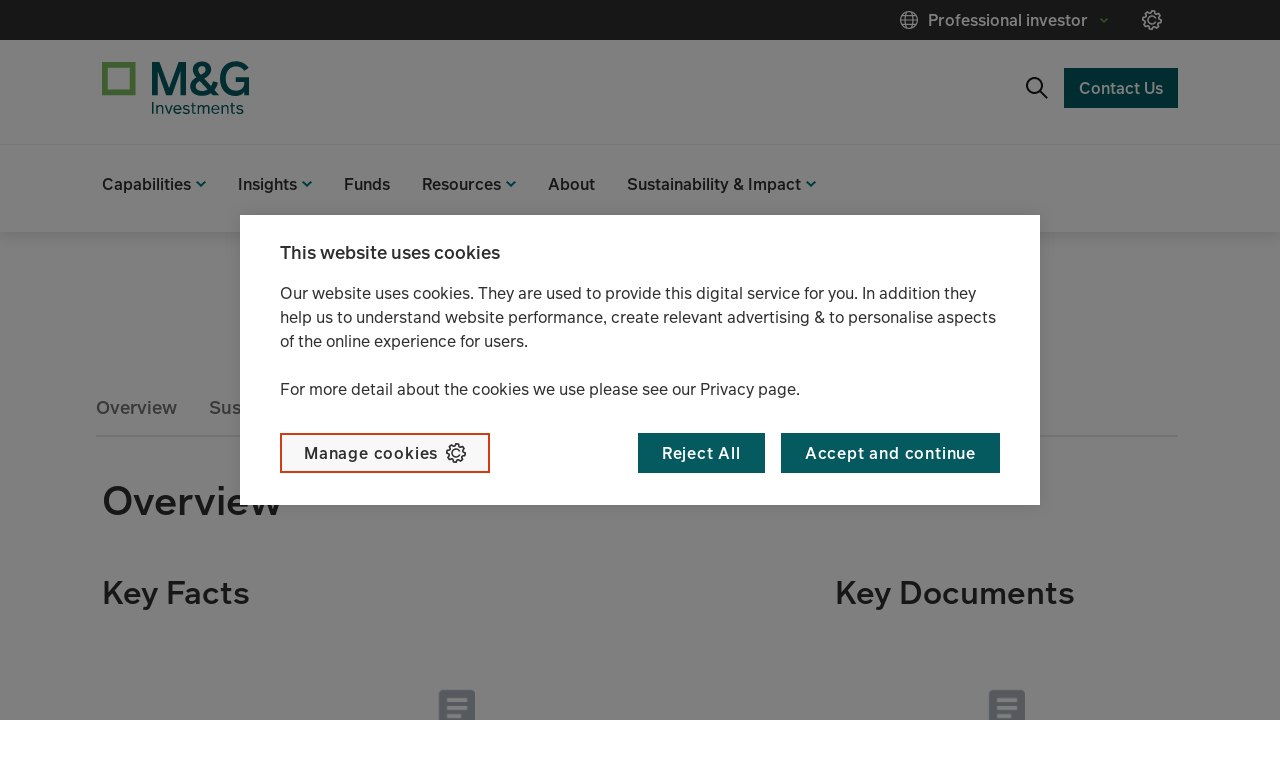

--- FILE ---
content_type: text/html;charset=utf-8
request_url: https://www.mandg.com/investments/professional-investor/en-be/funds/mg-lux-emerging-markets-bond-fund/lu1670632097
body_size: 6751
content:

<!DOCTYPE HTML>
<html lang="en">
    <head>
    <meta charset="UTF-8"/>
    
    <meta name="template" content="professional-investor-fund-page-stencil-page"/>
    <meta name="viewport" content="width=device-width, initial-scale=1"/>
    <script defer="defer" type="text/javascript" src="https://rum.hlx.page/.rum/@adobe/helix-rum-js@%5E2/dist/rum-standalone.js" data-routing="env=prod,tier=publish,ams=Prudential Distribution Limited" integrity="" crossorigin="anonymous" data-enhancer-version="" data-enhancer-hash=""></script>
<script type="text/javascript" src="//privacy-digital.mandg.com/mandg/dep-prod-mandg-investments/Bootstrap.js">
    </script>
	
   
         
   

    
    
    
    
    
<script src="/etc.clientlibs/mandg-sites/clientlibs/generated/clientlib-dataLayer.min.b3db5eca223da94c1bb1a411bf9bc0c6.js"></script>



    

    
    
    
    
    
    <meta class="elastic" name="publication_date" data-type="date" content="2026-01-12"/>
    
    
        <meta class="elastic" name="site_id" data-type="text" content="prod/mandg/mandg:site-ids/investments/professional-investor/be/en"/>
        <meta class="elastic" name="type" data-type="text" content="prod/mandg/mandg:site-ids/investments/professional-investor/be/en"/>
    
    <meta class="elastic" name="page_type" data-type="text" content="mandg:page_types/fund"/>
    
    
    <meta class="elastic" name="all_tags" data-type="text" content="mandg:page_types/fund"/>

    <meta class="elastic" name="tags" data-type="text" content="Fund"/>






<meta name="lvs:landingPage" content="https://www.mandg.com/investments/professional-investor/en-be.html"/>
<meta name="lvs:id" content="investments/be"/>



  <link rel="preload" href="/content/experience-fragments/mandg/investments/professional-investor/be/en/audience-confirmation/audience-confirmation/master.content.html" as="fetch" crossorigin="anonymous"/>
  <meta name="ac:type" content="mandg-investments-professional-investor-be-en"/>
  <meta name="ac:xfpath" content="/content/experience-fragments/mandg/investments/professional-investor/be/en/audience-confirmation/audience-confirmation/master.content.html"/>
  
    
<script src="/etc.clientlibs/mandg-sites/clientlibs/generated/clientlib-audienceConfirmation.min.093c16b594cb109e66af7c5f10f218c5.js"></script>








<meta property="og:image" content="https://www.mandg.com/dam/investments/MGI_green_pos_rgb_20.svg/_jcr_content/renditions/cq5dam.web.1280.1280.jpeg"/>
<meta property="twitter:card" content="summary_large_image"/>
<meta property="twitter:title" content="M&amp;G (Lux) Emerging Markets Bond Fund EUR C Inc | LU1670632097"/>

<meta property="twitter:image" content="https://www.mandg.com/dam/investments/MGI_green_pos_rgb_20.svg/_jcr_content/renditions/cq5dam.web.1280.1280.jpeg"/>
    
    
    

    

    


        <script type="text/javascript" src="//www.mandg.com/scripts-launch/e0e9efec1b8f/f025fcc9bd15/launch-3f4dc5d5684e.min.js"></script>


    
    
    
<link rel="stylesheet" href="/etc.clientlibs/core/wcm/components/image/v2/image/clientlibs/site.min.b104a4a85c21511ada13e2c6e7552d37.css" type="text/css">
<link rel="stylesheet" href="/etc.clientlibs/mandg-sites/clientlibs/generated/clientlib-base.min.b8eabd28f51003873aa75805f45eb0ed.css" type="text/css">
<link rel="stylesheet" href="/etc.clientlibs/mandg-sites/clientlibs/generated/clientlib-mg-investments.min.f2549fc76fa6e20cddf38c744168194f.css" type="text/css">



    

    
    <link rel="icon" sizes="192x192" href="/etc.clientlibs/mandg-sites/clientlibs/generated/clientlib-mg-investments/resources/icon-192x192.png"/>
    <link rel="apple-touch-icon" sizes="180x180" href="/etc.clientlibs/mandg-sites/clientlibs/generated/clientlib-mg-investments/resources/apple-touch-icon-180x180.png"/>
    <link rel="apple-touch-icon" sizes="167x167" href="/etc.clientlibs/mandg-sites/clientlibs/generated/clientlib-mg-investments/resources/apple-touch-icon-167x167.png"/>
    <link rel="apple-touch-icon" sizes="152x152" href="/etc.clientlibs/mandg-sites/clientlibs/generated/clientlib-mg-investments/resources/apple-touch-icon-152x152.png"/>
    <link rel="apple-touch-icon" sizes="120x120" href="/etc.clientlibs/mandg-sites/clientlibs/generated/clientlib-mg-investments/resources/apple-touch-icon-120x120.png"/>
    <meta name="msapplication-square310x310logo" content="/etc.clientlibs/mandg-sites/clientlibs/generated/clientlib-mg-investments/resources/icon-310x310.png"/>
    <meta name="msapplication-wide310x150logo" content="/etc.clientlibs/mandg-sites/clientlibs/generated/clientlib-mg-investments/resources/icon-310x150.png"/>
    <meta name="msapplication-square150x150logo" content="/etc.clientlibs/mandg-sites/clientlibs/generated/clientlib-mg-investments/resources/icon-150x150.png"/>
    <meta name="msapplication-square70x70logo" content="/etc.clientlibs/mandg-sites/clientlibs/generated/clientlib-mg-investments/resources/icon-70x70.png"/>

    
    
	
	
<title>M&amp;G (Lux) Emerging Markets Bond Fund EUR C Inc | LU1670632097</title>
<meta class="elastic" name="custom_title" data-type="text" content="M&amp;G (Lux) Emerging Markets Bond Fund EUR C Inc | LU1670632097"/>

    <link rel="canonical" href="https://www.mandg.com/investments/professional-investor/en-be/funds/mg-lux-emerging-markets-bond-fund/lu1670632097"/>
    <meta class="elastic" name="custom_url" data-type="text" content="https://www.mandg.com/investments/professional-investor/en-be/funds/mg-lux-emerging-markets-bond-fund/lu1670632097"/>

<script data-ksys-app-template-id="ksys-app-manager" data-theme-key="m&g" data-style-key="default" data-configuration-key="default" data-input-culture="en-BE" data-input-country="BE" data-input-language="en" data-input-isin="LU1670632097" data-input-fund-code="EBOND" data-input-fund-list="be_professional" data-input-audience="professional" data-input-url-path="/investments/professional-investor/en-be/funds" src="https://api.fundpress.io/applicationManager/apps/d7493758-bda3-4a45-9f3b-0dac1d537814/main-ksys-app-manager.js">
</script>
<script>digitalData = {"page":{"pageInfo":{"siteSection":"m&g_be_en-professional_investor","siteSection1":"m&g_be_en-professional_investor:funds","siteSection2":"m&g_be_en-professional_investor:funds:mg-lux-emerging-markets-bond-fund","siteSection3":"m&g_be_en-professional_investor:funds:mg-lux-emerging-markets-bond-fund:lu1670632097","pageName":"m&g_be_en-professional_investor:funds:mg-lux-emerging-markets-bond-fund:lu1670632097","pageType":"fund-page","clientType":"Professional-Investor","server":"www.mandg.com","country":"be","language":"en","userType":"non logged-in","PageTitle":"M&G (Lux) Emerging Markets Bond Fund EUR C Inc | LU1670632097","contentId":"d0f3a71a3e9ab3974fd9fecebab877a2f403faaf9446693936ab989609716090","fund":{"isin":"LU1670632097","shareClass":"M&G (Lux) Emerging Markets Bond Fund EUR C Inc","name":"M&G (Lux) Emerging Markets Bond Fund"}}}};</script>
<meta property="og:title" content="M&amp;G (Lux) Emerging Markets Bond Fund EUR C Inc | LU1670632097"/>
<meta property="og:url" content="https://www.mandg.com/investments/professional-investor/en-be/funds/mg-lux-emerging-markets-bond-fund/lu1670632097"/>

                              <script>!function(a){var e="https://s.go-mpulse.net/boomerang/",t="addEventListener";if("False"=="True")a.BOOMR_config=a.BOOMR_config||{},a.BOOMR_config.PageParams=a.BOOMR_config.PageParams||{},a.BOOMR_config.PageParams.pci=!0,e="https://s2.go-mpulse.net/boomerang/";if(window.BOOMR_API_key="YKQWZ-SWGSJ-NLTHH-SE5CM-Z56AK",function(){function n(e){a.BOOMR_onload=e&&e.timeStamp||(new Date).getTime()}if(!a.BOOMR||!a.BOOMR.version&&!a.BOOMR.snippetExecuted){a.BOOMR=a.BOOMR||{},a.BOOMR.snippetExecuted=!0;var i,_,o,r=document.createElement("iframe");if(a[t])a[t]("load",n,!1);else if(a.attachEvent)a.attachEvent("onload",n);r.src="javascript:void(0)",r.title="",r.role="presentation",(r.frameElement||r).style.cssText="width:0;height:0;border:0;display:none;",o=document.getElementsByTagName("script")[0],o.parentNode.insertBefore(r,o);try{_=r.contentWindow.document}catch(O){i=document.domain,r.src="javascript:var d=document.open();d.domain='"+i+"';void(0);",_=r.contentWindow.document}_.open()._l=function(){var a=this.createElement("script");if(i)this.domain=i;a.id="boomr-if-as",a.src=e+"YKQWZ-SWGSJ-NLTHH-SE5CM-Z56AK",BOOMR_lstart=(new Date).getTime(),this.body.appendChild(a)},_.write("<bo"+'dy onload="document._l();">'),_.close()}}(),"".length>0)if(a&&"performance"in a&&a.performance&&"function"==typeof a.performance.setResourceTimingBufferSize)a.performance.setResourceTimingBufferSize();!function(){if(BOOMR=a.BOOMR||{},BOOMR.plugins=BOOMR.plugins||{},!BOOMR.plugins.AK){var e=""=="true"?1:0,t="",n="cj2y6dax2kgp42lv2xwq-f-a6966c1b0-clientnsv4-s.akamaihd.net",i="false"=="true"?2:1,_={"ak.v":"39","ak.cp":"1084167","ak.ai":parseInt("644477",10),"ak.ol":"0","ak.cr":8,"ak.ipv":4,"ak.proto":"h2","ak.rid":"6b8e517b","ak.r":47358,"ak.a2":e,"ak.m":"dsca","ak.n":"essl","ak.bpcip":"18.117.143.0","ak.cport":45522,"ak.gh":"23.208.24.234","ak.quicv":"","ak.tlsv":"tls1.3","ak.0rtt":"","ak.0rtt.ed":"","ak.csrc":"-","ak.acc":"","ak.t":"1769330157","ak.ak":"hOBiQwZUYzCg5VSAfCLimQ==0tG6KN8xo6SfeWjuY6t/Yw6Oi2LLg7ticigQqHqwTGxa4a5NEDykw5a34kXMK44Em/i6CJW7hO5gb2dCaMhdtDDnMd5QGrwOdJVPtjLULvZSI/IK097nCpAq4A3ZXZ8WbVBAqOaaJu8r0f4Rk/+z8YWfwFbXm6amZZlG42weN+Kws0NoJWHDoC3aXeymdGBTPrZQOyoRSOSA2psTKPlTHNhmV9S+FrguenZNwQORqnh5GBXGCZUZDIOUZDGBmsu6jUIgW0GkbE2NgX44lOx8++4EoBsEVFFRaiuZ9DEeLAduAlNKnK39b/17RjTKqdsIvGV3w09wlPIVh4uP8BhzP1PJuYZz3IZisRtu1TBgNR6GzsQuWUSaLp33YnuS2B54CFzns35K/4lHTPecu8hUgFT2txWzRTjm2UQ8IshPhSM=","ak.pv":"308","ak.dpoabenc":"","ak.tf":i};if(""!==t)_["ak.ruds"]=t;var o={i:!1,av:function(e){var t="http.initiator";if(e&&(!e[t]||"spa_hard"===e[t]))_["ak.feo"]=void 0!==a.aFeoApplied?1:0,BOOMR.addVar(_)},rv:function(){var a=["ak.bpcip","ak.cport","ak.cr","ak.csrc","ak.gh","ak.ipv","ak.m","ak.n","ak.ol","ak.proto","ak.quicv","ak.tlsv","ak.0rtt","ak.0rtt.ed","ak.r","ak.acc","ak.t","ak.tf"];BOOMR.removeVar(a)}};BOOMR.plugins.AK={akVars:_,akDNSPreFetchDomain:n,init:function(){if(!o.i){var a=BOOMR.subscribe;a("before_beacon",o.av,null,null),a("onbeacon",o.rv,null,null),o.i=!0}return this},is_complete:function(){return!0}}}}()}(window);</script></head>
    <body class="fundstencil genericpage page basicpage" id="fundstencil-2d503ec379">
        
        
        
            
	<div class="skip-to-main-link-container" data-elastic-exclude>
         <a class="skip-to-main-link" href="#main-content" tabindex="1">Skip to content</a>
    </div>

            



            
<div class="root responsivegrid">


<div class="aem-Grid aem-Grid--12 aem-Grid--default--12 ">
    
    <div class="experiencefragment experiencefragment-header aem-GridColumn aem-GridColumn--default--12">
<div id="experiencefragment-5b08c8a0f8" class="cmp-experiencefragment cmp-experiencefragment--header">
    



<div data-elastic-exclude>
    


<div class="aem-Grid aem-Grid--12 aem-Grid--default--12 ">
    
    <div class="container responsivegrid container--header-bottom container--header-bottom-stacked aem-GridColumn aem-GridColumn--default--12">

    
    <div id="container-7fac2d6f2c" class="cmp-container  container-margin">
        


<div class="aem-Grid aem-Grid--12 aem-Grid--default--12 ">
    
    <div class="image image--logo-header generic-GridColumn image--logo-left aem-GridColumn aem-GridColumn--default--12">



<div data-cmp-is="image" data-cmp-lazy data-cmp-lazythreshold="400" data-cmp-src="https://mandg.scene7.com/is/content/mandg/MGI_green_pos_rgb_20?ts=1663657886233&amp;dpr=off" data-cmp-dmimage data-asset="/dam/investments/MGI_green_pos_rgb_20.svg" data-title="M&amp;G Investments logo" id="image-59dbea6859" class="cmp-image" itemscope itemtype="http://schema.org/ImageObject">
    <a class="cmp-image__link" href="/investments/professional-investor/en-be" target="_self" data-dtm-id="header" data-dtm-data="Home" data-cmp-hook-image="link">
        <noscript data-cmp-hook-image="noscript">
            
            <img src="https://mandg.scene7.com/is/content/mandg/MGI_green_pos_rgb_20?ts=1663657886233&dpr=off" class="cmp-image__image" itemprop="contentUrl" data-cmp-hook-image="image" alt="M&amp;G Investments Logo" title="M&amp;G Investments logo"/>
            
        </noscript>
    </a>
    
    <meta itemprop="caption" content="M&amp;G Investments logo"/>
</div>

    
</div>
<div class="meganav aem-GridColumn aem-GridColumn--default--12">
<nav class="meganav__navigation">
  <ul class="meganav__list" role="menubar">
    




  
  <li role="none" class="meganav__list-item meganav__list-item--meganavpanel  ">
    <div class="meganav__list-item-meganavpanel-inner">
      <button data-dtm-id="topnav" data-dtm-data="Solutions" tabindex="0" aria-haspopup="true" aria-expanded="false" role="menuitem" class="meganav__link meganavpanel__link">
        <span class="meganav__link-text">Capabilities</span>
      </button>
      <div class="meganav__panel meganavhide_link meganavpanel__panel" role="menu">
        <div class="meganav__panel-inner meganavpanel__panel-inner">
          


<div class="aem-Grid aem-Grid--12 aem-Grid--tablet--12 aem-Grid--default--12 aem-Grid--phone--12 aem-Grid--tabletPortrait--12 ">
    
    <div class="navigation aem-GridColumn--default--none aem-GridColumn--tabletPortrait--none aem-GridColumn--offset--phone--0 aem-GridColumn--offset--default--0 aem-GridColumn--tablet--12 aem-GridColumn--offset--tablet--0 aem-GridColumn--phone--none aem-GridColumn--phone--12 aem-GridColumn--tablet--none aem-GridColumn aem-GridColumn--tabletPortrait--12 aem-GridColumn--offset--tabletPortrait--0 aem-GridColumn--default--4" role="navigation">

  







  
  
  <ul class="navigation-list ">
    <li class="navigation-list__item  ">
  <article>
    <a class="navigation-list__item-link" data-dtm-id="subnav" data-dtm-data="Equities" href="/investments/professional-investor/en-be/solutions/investment-options/equities" data-hash="/content/mandg/investments/professional-investor/be/en/home/solutions/investment-options/equities.html">
      <span class="navigation-list__item-title">Equities</span>
    </a>
  </article>
</li>
  
    <li class="navigation-list__item  ">
  <article>
    <a class="navigation-list__item-link" data-dtm-id="subnav" data-dtm-data="Experts in managing credit" href="/investments/professional-investor/en-be/solutions/investment-options/experts-in-managing-credit" data-hash="/content/mandg/investments/professional-investor/be/en/home/solutions/investment-options/experts-in-managing-credit.html">
      <span class="navigation-list__item-title">Experts in managing credit</span>
    </a>
  </article>
</li>
  
    <li class="navigation-list__item  ">
  <article>
    <a class="navigation-list__item-link" data-dtm-id="subnav" data-dtm-data="Fixed Income" href="/investments/professional-investor/en-be/solutions/investment-options/fixed-income" data-hash="/content/mandg/investments/professional-investor/be/en/home/solutions/investment-options/fixed-income.html">
      <span class="navigation-list__item-title">Fixed Income</span>
    </a>
  </article>
</li>
  
    <li class="navigation-list__item  ">
  <article>
    <a class="navigation-list__item-link" data-dtm-id="subnav" data-dtm-data="Fixed Maturity Bonds" href="/investments/professional-investor/en-be/solutions/investment-options/fixed-maturity-bond-funds" data-hash="/content/mandg/investments/professional-investor/be/en/home/solutions/investment-options/fixed-maturity-bond-funds.html">
      <span class="navigation-list__item-title">Fixed Maturity Bonds</span>
    </a>
  </article>
</li>
  
    <li class="navigation-list__item  ">
  <article>
    <a class="navigation-list__item-link" data-dtm-id="subnav" data-dtm-data="Multi Asset" href="/investments/professional-investor/en-be/solutions/investment-options/multi-asset" data-hash="/content/mandg/investments/professional-investor/be/en/home/solutions/investment-options/multi-asset.html">
      <span class="navigation-list__item-title">Multi Asset</span>
    </a>
  </article>
</li>
  
    <li class="navigation-list__item  ">
  <article>
    <a class="navigation-list__item-link" data-dtm-id="subnav" data-dtm-data="Private Markets" href="/investments/professional-investor/en-be/solutions/investment-options/private-markets" data-hash="/content/mandg/investments/professional-investor/be/en/home/solutions/investment-options/private-markets.html">
      <span class="navigation-list__item-title">Private Markets</span>
    </a>
  </article>
</li>
  
    <li class="navigation-list__item  ">
  <article>
    <a class="navigation-list__item-link" data-dtm-id="subnav" data-dtm-data="Sustainable Products and Strategies" href="/investments/professional-investor/en-be/solutions/investment-options/sustainable-products-and-strategies" data-hash="/content/mandg/investments/professional-investor/be/en/home/solutions/investment-options/sustainable-products-and-strategies.html">
      <span class="navigation-list__item-title">Sustainable Products and Strategies</span>
    </a>
  </article>
</li>
  
    <li class="navigation-list__item nav-spacer-above hide_link_desktop">
  <article>
    <a class="navigation-list__item-link" data-dtm-id="subnav" data-dtm-data="Visit our hub" href="/investments/professional-investor/en-be/solutions/investment-options" data-hash="/content/mandg/investments/professional-investor/be/en/home/solutions/investment-options.html">
      <span class="navigation-list__item-title">Visit our hub</span>
    </a>
  </article>
</li>
  </ul>





    


  
  
</div>

    
</div>

        </div>
      </div>
    </div>
    
  </li>


  
    




  
  <li role="none" class="meganav__list-item meganav__list-item--meganavpanel  ">
    <div class="meganav__list-item-meganavpanel-inner">
      <button data-dtm-id="topnav" data-dtm-data="Insights" tabindex="0" aria-haspopup="true" aria-expanded="false" role="menuitem" class="meganav__link meganavpanel__link">
        <span class="meganav__link-text">Insights</span>
      </button>
      <div class="meganav__panel meganavhide_link meganavpanel__panel" role="menu">
        <div class="meganav__panel-inner meganavpanel__panel-inner">
          


<div class="aem-Grid aem-Grid--12 aem-Grid--tablet--12 aem-Grid--default--12 aem-Grid--phone--12 aem-Grid--tabletPortrait--12 ">
    
    <div class="navigation aem-GridColumn--default--none aem-GridColumn--tabletPortrait--none aem-GridColumn--offset--phone--0 aem-GridColumn--offset--default--0 aem-GridColumn--tablet--12 aem-GridColumn--offset--tablet--0 aem-GridColumn--phone--none aem-GridColumn--phone--12 aem-GridColumn--tablet--none aem-GridColumn aem-GridColumn--tabletPortrait--12 aem-GridColumn--offset--tabletPortrait--0 aem-GridColumn--default--4" role="navigation">

  







  
  
    
      <div class="navigation__title-wrapper">
        <a class="navigation__title-link" href="/investments/professional-investor/en-be/insights/mandg-insights/latest-insights" data-dtm-id="subnav" data-dtm-data="M&amp;G Insights" data-invalidate-on-common-config-change="true">
          <span class="navigation__title">
            M&amp;G Insights
          </span>
        </a>
      </div>
      <button class="navigation__title-button ">
        <span class="navigation__title-button-label">M&amp;G Insights</span>
      </button>
    
    
  
  <ul class="navigation-list ">
    <li class="navigation-list__item nav-spacer-above ">
  <article>
    <a class="navigation-list__item-link" data-dtm-id="subnav" data-dtm-data="Visit Insights hub" href="/investments/professional-investor/en-be/insights/mandg-insights/latest-insights" data-hash="/content/mandg/investments/professional-investor/be/en/home/insights/mandg-insights/latest-insights.html">
      <span class="navigation-list__item-title">Visit Insights hub</span>
    </a>
  </article>
</li>
  </ul>





    


  
  
</div>
<div class="navigation aem-GridColumn--default--none aem-GridColumn--tabletPortrait--none aem-GridColumn--offset--phone--0 aem-GridColumn--offset--default--0 aem-GridColumn--tablet--12 aem-GridColumn--offset--tablet--0 aem-GridColumn--phone--none aem-GridColumn--phone--12 aem-GridColumn--tablet--none aem-GridColumn aem-GridColumn--tabletPortrait--12 aem-GridColumn--offset--tabletPortrait--0 aem-GridColumn--default--4" role="navigation">

  







  
  
    
    
      <div class="navigation__title-wrapper">
        <span class="navigation__title">Blogs</span>
      </div>
      <button class="navigation__title-button ">
        <span class="navigation__title-button-label">Blogs</span>
      </button>
    
  
  <ul class="navigation-list ">
    <li class="navigation-list__item  ">
  <article>
    <a class="navigation-list__item-link" data-dtm-id="subnav" data-dtm-data="Bond Vigilantes" href="https://www.bondvigilantes.com/" target="_blank" data-hash="https://www.bondvigilantes.com/" aria-label="Bond Vigilantes - link opens in a new tab">
      <span class="navigation-list__item-title">Bond Vigilantes</span>
    </a>
  </article>
</li>
  </ul>





    


  
  
</div>
<div class="navigation aem-GridColumn--default--none aem-GridColumn--tabletPortrait--none aem-GridColumn--offset--phone--0 aem-GridColumn--offset--default--0 aem-GridColumn--tablet--12 aem-GridColumn--offset--tablet--0 aem-GridColumn--phone--none aem-GridColumn--phone--12 aem-GridColumn--tablet--none aem-GridColumn aem-GridColumn--tabletPortrait--12 aem-GridColumn--offset--tabletPortrait--0 aem-GridColumn--default--4" role="navigation">

  







  
  
    
    
      <div class="navigation__title-wrapper">
        <span class="navigation__title">Spotlight</span>
      </div>
      <button class="navigation__title-button ">
        <span class="navigation__title-button-label">Spotlight</span>
      </button>
    
  
  <ul class="navigation-list ">
    <li class="navigation-list__item  ">
  <article>
    <a class="navigation-list__item-link" data-dtm-id="subnav" data-dtm-data="M&amp;G (Lux) Global Dividend Fund" href="/investments/professional-investor/en-be/insights/spotlight/global-dividend-fund" data-hash="/content/mandg/investments/professional-investor/be/en/home/insights/spotlight/global-dividend-fund.html">
      <span class="navigation-list__item-title">M&amp;G (Lux) Global Dividend Fund</span>
    </a>
  </article>
</li>
  
    <li class="navigation-list__item  ">
  <article>
    <a class="navigation-list__item-link" data-dtm-id="subnav" data-dtm-data="M&amp;G (Lux) Global Sustain Paris Aligned Fund" href="/investments/professional-investor/en-be/insights/spotlight/the-paris-climate-agreement-a-milestone-for-the-global-economy" data-hash="/content/mandg/investments/professional-investor/be/en/home/insights/spotlight/the-paris-climate-agreement-a-milestone-for-the-global-economy.html">
      <span class="navigation-list__item-title">M&amp;G (Lux) Global Sustain Paris Aligned Fund</span>
    </a>
  </article>
</li>
  
    <li class="navigation-list__item  ">
  <article>
    <a class="navigation-list__item-link" data-dtm-id="subnav" data-dtm-data="M&amp;G (Lux) Positive Impact Fund" href="/investments/professional-investor/en-be/insights/spotlight/lux-positive-impact-fund" data-hash="/content/mandg/investments/professional-investor/be/en/home/insights/spotlight/lux-positive-impact-fund.html">
      <span class="navigation-list__item-title">M&amp;G (Lux) Positive Impact Fund</span>
    </a>
  </article>
</li>
  
    <li class="navigation-list__item  ">
  <article>
    <a class="navigation-list__item-link" data-dtm-id="subnav" data-dtm-data="Infrastructure redefined" href="/investments/professional-investor/en-be/insights/spotlight/listi" data-hash="/content/mandg/investments/professional-investor/be/en/home/insights/spotlight/listi.html">
      <span class="navigation-list__item-title">Infrastructure redefined</span>
    </a>
  </article>
</li>
  
    <li class="navigation-list__item  ">
  <article>
    <a class="navigation-list__item-link" data-dtm-id="subnav" data-dtm-data="Value Investing" href="/investments/professional-investor/en-be/insights/spotlight/value-strategies" data-hash="/content/mandg/investments/professional-investor/be/en/home/insights/spotlight/value-strategies.html">
      <span class="navigation-list__item-title">Value Investing</span>
    </a>
  </article>
</li>
  </ul>





    


  
  
</div>
<div class="navigation aem-GridColumn--tabletPortrait--none aem-GridColumn--offset--phone--0 aem-GridColumn--offset--default--0 aem-GridColumn--tablet--12 aem-GridColumn--offset--tablet--0 aem-GridColumn--phone--none aem-GridColumn--phone--12 aem-GridColumn--tablet--none aem-GridColumn aem-GridColumn--default--newline aem-GridColumn--tabletPortrait--12 aem-GridColumn--offset--tabletPortrait--0 aem-GridColumn--default--4" role="navigation">

  







  
  
    
      <div class="navigation__title-wrapper">
        <a class="navigation__title-link" href="/investments/professional-investor/en-be/insights/webcasts" data-dtm-id="subnav" data-dtm-data="Webcasts" data-invalidate-on-common-config-change="true">
          <span class="navigation__title">
            Webcasts
          </span>
        </a>
      </div>
      <button class="navigation__title-button ">
        <span class="navigation__title-button-label">Webcasts</span>
      </button>
    
    
  
  <ul class="navigation-list ">
    <li class="navigation-list__item nav-spacer-above ">
  <article>
    <a class="navigation-list__item-link" data-dtm-id="subnav" data-dtm-data="Visit Webcasts hub" href="/investments/professional-investor/en-be/insights/webcasts" data-hash="/content/mandg/investments/professional-investor/be/en/home/insights/webcasts.html">
      <span class="navigation-list__item-title">Visit Webcasts hub</span>
    </a>
  </article>
</li>
  </ul>





    


  
  
</div>

    
</div>

        </div>
      </div>
    </div>
    
  </li>


  
    




  
  
  <li role="none" class="meganav__list-item meganav__list-item--meganavlink   ">
    <a data-dtm-id="topnav" data-dtm-data="Our Funds" tabindex="0" role="menuitem" class="meganav__link meganavlink__link" href="/investments/professional-investor/en-be/solutions/our-funds" data-invalidate-on-common-config-change="true">
      <span class="meganav__link-text meganav__link-login-icon">Funds</span>
      
    </a>
  </li>

  
    


  
    




  
  <li role="none" class="meganav__list-item meganav__list-item--meganavpanel  ">
    <div class="meganav__list-item-meganavpanel-inner">
      <button data-dtm-id="topnav" data-dtm-data="Resources" tabindex="0" aria-haspopup="true" aria-expanded="false" role="menuitem" class="meganav__link meganavpanel__link">
        <span class="meganav__link-text">Resources</span>
      </button>
      <div class="meganav__panel meganavhide_link meganavpanel__panel" role="menu">
        <div class="meganav__panel-inner meganavpanel__panel-inner">
          


<div class="aem-Grid aem-Grid--12 aem-Grid--tablet--12 aem-Grid--default--12 aem-Grid--phone--12 aem-Grid--tabletPortrait--12 ">
    
    <div class="navigation aem-GridColumn--default--none aem-GridColumn--tabletPortrait--none aem-GridColumn--offset--phone--0 aem-GridColumn--offset--default--0 aem-GridColumn--tablet--12 aem-GridColumn--offset--tablet--0 aem-GridColumn--phone--none aem-GridColumn--phone--12 aem-GridColumn--tablet--none aem-GridColumn aem-GridColumn--tabletPortrait--12 aem-GridColumn--offset--tabletPortrait--0 aem-GridColumn--default--4" role="navigation">

  







  
  
    
      <div class="navigation__title-wrapper">
        <a class="navigation__title-link" href="/investments/professional-investor/en-be/complaints-dealing-process" data-dtm-id="subnav" data-dtm-data="Complaints dealing process" data-invalidate-on-common-config-change="true">
          <span class="navigation__title">
            Complaints dealing process
          </span>
        </a>
      </div>
      <button class="navigation__title-button ">
        <span class="navigation__title-button-label">Complaints dealing process</span>
      </button>
    
    
  
  <ul class="navigation-list ">
    <li class="navigation-list__item  ">
  <article>
    <a class="navigation-list__item-link" data-dtm-id="subnav" data-dtm-data="View our process" href="/investments/professional-investor/en-be/complaints-dealing-process" data-hash="/content/mandg/investments/professional-investor/be/en/home/complaints-dealing-process.html">
      <span class="navigation-list__item-title">View our process</span>
    </a>
  </article>
</li>
  </ul>





    


  
  
</div>
<div class="navigation aem-GridColumn--default--none aem-GridColumn--tabletPortrait--none aem-GridColumn--offset--phone--0 aem-GridColumn--offset--default--0 aem-GridColumn--tablet--12 aem-GridColumn--offset--tablet--0 aem-GridColumn--phone--none aem-GridColumn--phone--12 aem-GridColumn--tablet--none aem-GridColumn aem-GridColumn--default--5 aem-GridColumn--tabletPortrait--12 aem-GridColumn--offset--tabletPortrait--0" role="navigation">

  







  
  
    
      <div class="navigation__title-wrapper">
        <a class="navigation__title-link" href="/investments/professional-investor/en-be/glossary" data-dtm-id="subnav" data-dtm-data="Glossary" data-invalidate-on-common-config-change="true">
          <span class="navigation__title">
            Glossary
          </span>
        </a>
      </div>
      <button class="navigation__title-button ">
        <span class="navigation__title-button-label">Glossary</span>
      </button>
    
    
  
  <ul class="navigation-list ">
    <li class="navigation-list__item  ">
  <article>
    <a class="navigation-list__item-link" data-dtm-id="subnav" data-dtm-data="View our glossary" href="/investments/professional-investor/en-be/glossary" data-hash="/content/mandg/investments/professional-investor/be/en/home/glossary.html">
      <span class="navigation-list__item-title">View our glossary</span>
    </a>
  </article>
</li>
  </ul>





    


  
  
</div>

    
</div>

        </div>
      </div>
    </div>
    
  </li>


  
    




  
  
  <li role="none" class="meganav__list-item meganav__list-item--meganavlink   ">
    <a data-dtm-id="header" data-dtm-data="About Us " tabindex="0" role="menuitem" class="meganav__link meganavlink__link" href="/investments/professional-investor/en-be/about-us" data-invalidate-on-common-config-change="true">
      <span class="meganav__link-text meganav__link-login-icon">About</span>
      
    </a>
  </li>

  
    


  
    




  
  <li role="none" class="meganav__list-item meganav__list-item--meganavpanel  ">
    <div class="meganav__list-item-meganavpanel-inner">
      <button data-dtm-id="topnav" data-dtm-data="Sustainability &amp; Impact" tabindex="0" aria-haspopup="true" aria-expanded="false" role="menuitem" class="meganav__link meganavpanel__link">
        <span class="meganav__link-text">Sustainability &amp; Impact</span>
      </button>
      <div class="meganav__panel meganavhide_link meganavpanel__panel" role="menu">
        <div class="meganav__panel-inner meganavpanel__panel-inner">
          


<div class="aem-Grid aem-Grid--12 aem-Grid--tablet--12 aem-Grid--default--12 aem-Grid--phone--12 aem-Grid--tabletPortrait--12 ">
    
    <div class="navigation aem-GridColumn--default--none aem-GridColumn--tabletPortrait--none aem-GridColumn--offset--phone--0 aem-GridColumn--offset--default--0 aem-GridColumn--tablet--12 aem-GridColumn--offset--tablet--0 aem-GridColumn--phone--none aem-GridColumn--phone--12 aem-GridColumn--tablet--none aem-GridColumn aem-GridColumn--tabletPortrait--12 aem-GridColumn--offset--tabletPortrait--0 aem-GridColumn--default--4" role="navigation">

  







  
  
    
    
      <div class="navigation__title-wrapper">
        <span class="navigation__title">Expertise</span>
      </div>
      <button class="navigation__title-button ">
        <span class="navigation__title-button-label">Expertise</span>
      </button>
    
  
  <ul class="navigation-list ">
    <li class="navigation-list__item  ">
  <article>
    <a class="navigation-list__item-link" data-dtm-id="subnav" data-dtm-data="Impact investing" href="/investments/professional-investor/en-be/insights/spotlight/impact-investing" data-hash="/content/mandg/investments/professional-investor/be/en/home/insights/spotlight/impact-investing.html">
      <span class="navigation-list__item-title">Impact investing</span>
    </a>
  </article>
</li>
  
    <li class="navigation-list__item  ">
  <article>
    <a class="navigation-list__item-link" data-dtm-id="subnav" data-dtm-data="Sustainable investing" href="/investments/professional-investor/en-be/sustainable-investing" data-hash="/content/mandg/investments/professional-investor/be/en/home/sustainable-investing.html">
      <span class="navigation-list__item-title">Sustainable investing</span>
    </a>
  </article>
</li>
  </ul>





    


  
  
</div>
<div class="navigation aem-GridColumn--default--none aem-GridColumn--tabletPortrait--none aem-GridColumn--offset--phone--0 aem-GridColumn--offset--default--0 aem-GridColumn--tablet--12 aem-GridColumn--offset--tablet--0 aem-GridColumn--phone--none aem-GridColumn--phone--12 aem-GridColumn--tablet--none aem-GridColumn aem-GridColumn--tabletPortrait--12 aem-GridColumn--offset--tabletPortrait--0 aem-GridColumn--default--4" role="navigation">

  







  
  
    
    
      <div class="navigation__title-wrapper">
        <span class="navigation__title">Products</span>
      </div>
      <button class="navigation__title-button ">
        <span class="navigation__title-button-label">Products</span>
      </button>
    
  
  <ul class="navigation-list ">
    <li class="navigation-list__item  ">
  <article>
    <a class="navigation-list__item-link" data-dtm-id="subnav" data-dtm-data="Impact and Sustainability Products" href="/investments/professional-investor/en-be/solutions/investment-options/sustainable-products-and-strategies" data-hash="/content/mandg/investments/professional-investor/be/en/home/solutions/investment-options/sustainable-products-and-strategies.html">
      <span class="navigation-list__item-title">Impact and Sustainability Products</span>
    </a>
  </article>
</li>
  </ul>





    


  
  
</div>
<div class="navigation aem-GridColumn--default--none aem-GridColumn--tabletPortrait--none aem-GridColumn--offset--phone--0 aem-GridColumn--offset--default--0 aem-GridColumn--tablet--12 aem-GridColumn--offset--tablet--0 aem-GridColumn--phone--none aem-GridColumn--phone--12 aem-GridColumn--tablet--none aem-GridColumn aem-GridColumn--tabletPortrait--12 aem-GridColumn--offset--tabletPortrait--0 aem-GridColumn--default--4" role="navigation">

  







  
  
    
      <div class="navigation__title-wrapper">
        <a class="navigation__title-link" href="/investments/professional-investor/en-be/impact-hub" data-dtm-id="subnav" data-dtm-data="Impact Hub" data-invalidate-on-common-config-change="true">
          <span class="navigation__title">
            Impact Hub
          </span>
        </a>
      </div>
      <button class="navigation__title-button ">
        <span class="navigation__title-button-label">Impact Hub</span>
      </button>
    
    
  
  





    


  
  
</div>

    
</div>

        </div>
      </div>
    </div>
    
  </li>


  
    


  
  <li role="none" class="meganav__list-item meganav__list-item--meganavsearch  ">
    <div class="meganav__list-item-meganavsearch-inner">
      <button data-dtm-id="topnav" data-dtm-data="Search" tabindex="0" aria-haspopup="true" aria-expanded="false" role="menuitem" aria-label="Search" class="meganav__link meganavsearch__link">
        <span class="meganav__link-text"></span>
      </button>
      <div class="meganav__panel meganavhide_link meganavsearch__panel" role="search">
        <div class="meganav__panel-inner meganavsearch__panel-inner">
          


<div class="aem-Grid aem-Grid--12 aem-Grid--default--12 ">
    
    <div class="searchbox aem-GridColumn aem-GridColumn--default--12">






<div class="searchbox" data-autosuggest="false">
  
    <form autocomplete="off" class="searchbox__form" action="/investments/professional-investor/en-be/search" method="get" role="search">
        <label for="searchbox--1647212500_1" class="sr-only">Search</label>
        <div class="searchbox__input-container">
        <input id="searchbox--1647212500_1" class="searchbox__input" type="search" data-desktop-placeholder="Search" aria-autocomplete="list" required/>
               <button type="reset" class="searchbox__clear" data-dtm-id="button">
                <span class="searchbox__button-label searchbox__button-label--clear"></span>
              </button>
                   <div class="searchbox__button-container">
        <button class="searchbox__button searchbox__button--submit" aria-label="Search Submit" data-dtm-id="button-search" data-dtm-data="Search Submit">
            <span class="searchbox__button-label searchbox__button-label--submit">Search Submit</span>
        </button>
        </div>
              </div>
         

    
  </form>
  <button class="searchbox__button searchbox__button--close" aria-label="Close Search" data-dtm-id="button-search" data-dtm-data="Close Search">
            <span class="searchbox__button-label searchbox__button-label--close">Close Search</span>
        </button>
</div>

    
</div>

    
</div>

        </div>
      </div>
    </div>
    
  </li>

  
    




  
  
  <li role="none" class="meganav__list-item meganav__list-item--meganavcta   ">
    <a data-dtm-id="topnav" data-dtm-data="Contact us" tabindex="0" role="menuitem" class="meganav__link meganavcta__link" href="/investments/professional-investor/en-be/contact-us" data-invalidate-on-common-config-change="true">
      <span class="meganav__link-text meganav__link-login-icon">Contact Us</span>
      
    </a>
  </li>

  
    


  
    




  
  <li role="none" class="meganav__list-item meganav__list-item--meganavmenu meganavmenu--hide-on-mobile meganav-cookie-list">
    <div class="meganav__list-item-meganavmenu-inner">
      <button data-dtm-id="header" data-dtm-data="Professional investor" tabindex="0" aria-haspopup="true" aria-expanded="false" role="menuitem" class="meganav__link meganavmenu__link">
        <span class="meganav__link-text">Professional investor</span>
      </button>
      <div class="meganav__panel meganavhide_link meganavmenu__panel" role="menu">
        <div class="meganav__panel-inner meganavmenu__panel-inner">
          


<div class="aem-Grid aem-Grid--12 aem-Grid--tablet--12 aem-Grid--default--12 aem-Grid--phone--12 aem-Grid--tabletPortrait--12 ">
    
    <div class="navigation aem-GridColumn--default--none aem-GridColumn--tabletPortrait--none aem-GridColumn--offset--default--7 aem-GridColumn--offset--phone--0 aem-GridColumn--tablet--12 aem-GridColumn--offset--tablet--0 aem-GridColumn--phone--none aem-GridColumn--phone--12 aem-GridColumn--tablet--none aem-GridColumn aem-GridColumn--tabletPortrait--12 aem-GridColumn--offset--tabletPortrait--0 aem-GridColumn--default--2" role="navigation">

  







  
  
    
    
      <div class="navigation__title-wrapper">
        <span class="navigation__title">Belgium (EN)</span>
      </div>
      <button class="navigation__title-button ">
        <span class="navigation__title-button-label">Belgium (EN)</span>
      </button>
    
  
  <ul class="navigation-list ">
    <li class="navigation-list__item nav-selected ">
  <article>
    <a class="navigation-list__item-link" data-dtm-id="topnav" data-dtm-data="English">
      <span class="navigation-list__item-title">English</span>
    </a>
  </article>
</li>
  
    <li class="navigation-list__item  ">
  <article>
    <a class="navigation-list__item-link" data-dtm-id="topnav" data-dtm-data="Français" href="/investments/professional-investor/fr-be" data-hash="/content/mandg/investments/professional-investor/be/fr/home.html">
      <span class="navigation-list__item-title">Français</span>
    </a>
  </article>
</li>
  
    <li class="navigation-list__item  ">
  <article>
    <a class="navigation-list__item-link" data-dtm-id="topnav" data-dtm-data="Nederlands" href="/investments/professional-investor/nl-be" data-hash="/content/mandg/investments/professional-investor/be/nl/home.html">
      <span class="navigation-list__item-title">Nederlands</span>
    </a>
  </article>
</li>
  
    <li class="navigation-list__item nav-arrow-right nav-spacer-above ">
  <article>
    <a class="navigation-list__item-link" data-dtm-id="topnav" data-dtm-data="Change location" href="/investments/hub" data-hash="/content/mandg/investments/hub/xx/en/home.html">
      <span class="navigation-list__item-title">Change location</span>
    </a>
  </article>
</li>
  </ul>





    


  
  
</div>
<div class="navigation aem-GridColumn--default--none aem-GridColumn--tabletPortrait--none aem-GridColumn--offset--phone--0 aem-GridColumn--offset--default--0 aem-GridColumn--tablet--12 aem-GridColumn--offset--tablet--0 aem-GridColumn--phone--none aem-GridColumn--phone--12 aem-GridColumn--tablet--none aem-GridColumn aem-GridColumn--tabletPortrait--12 aem-GridColumn--default--3 aem-GridColumn--offset--tabletPortrait--0" role="navigation">

  







  
  
    
    
      <div class="navigation__title-wrapper">
        <span class="navigation__title">Change audience</span>
      </div>
      <button class="navigation__title-button ">
        <span class="navigation__title-button-label">Change audience</span>
      </button>
    
  
  <ul class="navigation-list ">
    <li class="navigation-list__item  ">
  <article>
    <a class="navigation-list__item-link" data-dtm-id="topnav" data-dtm-data="Institutional" href="/investments/institutional/en-global" data-hash="/content/mandg/investments/institutional/global/en/home.html">
      <span class="navigation-list__item-title">Institutional</span>
    </a>
  </article>
</li>
  
    <li class="navigation-list__item nav-selected ">
  <article>
    <a class="navigation-list__item-link" data-dtm-id="topnav" data-dtm-data="Professional Investor">
      <span class="navigation-list__item-title">Professional Investor</span>
    </a>
  </article>
</li>
  
    <li class="navigation-list__item  ">
  <article>
    <a class="navigation-list__item-link" data-dtm-id="topnav" data-dtm-data="Private Investor" href="/investments/private-investor/en-be" data-hash="/content/mandg/investments/private-investor/be/en/home.html">
      <span class="navigation-list__item-title">Private Investor</span>
    </a>
  </article>
</li>
  </ul>





    


  
  
</div>

    
</div>

        </div>
      </div>
    </div>
    <div class="meganav-cookies-container">
    <button class="meganav-cookies optanon-toggle-display" data-dtm-id="button" data-dtm-data="Cookie Setting" tabindex="1" aria-label="Manage cookies">
    <span class="cookie-text ">Manage cookies</span>
    </button>
    </div>
  </li>


  </ul>
  <button class="meganav__mobile-button meganav__mobile-button--open" aria-expanded="false" aria-hidden="false" aria-label="Menu"></button>
  <button class="meganav__mobile-button meganav__mobile-button--close" aria-expanded="false" aria-hidden="true" aria-label="Close Menu"></button>
</nav>

<div id="main-content" tabindex="-1"></div>

</div>

    
</div>

    </div>

    
</div>

    
</div>

</div></div>

    
</div>
<div class="marketingcommunication aem-GridColumn aem-GridColumn--default--12">


    
</div>
<div class="container responsivegrid aem-GridColumn aem-GridColumn--default--12">

    
    <div id="container-a00d0eee73" class="cmp-container  container-margin">
        


<div class="aem-Grid aem-Grid--12 aem-Grid--tablet--12 aem-Grid--default--12 aem-Grid--phone--12 aem-Grid--tabletPortrait--12 ">
    
    <div class="kurtosys aem-GridColumn aem-GridColumn--default--12">
<div data-configuration-key="default" data-ksys-app-template-id="ksys-app-page-header">
</div>
</div>
<div class="navigation navigation--fund-page aem-GridColumn aem-GridColumn--default--12" role="navigation">

  







  
  
    
    
      <div class="navigation__title-wrapper">
        <span class="navigation__title">navigation</span>
      </div>
      <button class="navigation__title-button sticky-nav-button">
        <span class="navigation__title-button-label">navigation</span>
      </button>
    
  
  <ul class="navigation-list sticky-nav-more">
    <li class="navigation-list__item  ">
  <article>
    <a class="navigation-list__item-link" data-dtm-id="subnav" data-dtm-data="Overview" href="#overview" data-hash="#overview">
      <span class="navigation-list__item-title">Overview</span>
    </a>
  </article>
</li>
  
    <li class="navigation-list__item  ">
  <article>
    <a class="navigation-list__item-link" data-dtm-id="subnav" data-dtm-data="Sustainability disclosures" href="#sustainability" data-hash="#sustainability">
      <span class="navigation-list__item-title">Sustainability disclosures</span>
    </a>
  </article>
</li>
  
    <li class="navigation-list__item  ">
  <article>
    <a class="navigation-list__item-link" data-dtm-id="subnav" data-dtm-data="Fund facts" href="#fund-facts" data-hash="#fund-facts">
      <span class="navigation-list__item-title">Fund facts</span>
    </a>
  </article>
</li>
  
    <li class="navigation-list__item  ">
  <article>
    <a class="navigation-list__item-link" data-dtm-id="subnav" data-dtm-data="Performance" href="#performance" data-hash="#performance">
      <span class="navigation-list__item-title">Performance</span>
    </a>
  </article>
</li>
  
    <li class="navigation-list__item  ">
  <article>
    <a class="navigation-list__item-link" data-dtm-id="subnav" data-dtm-data="Documents" href="#documents" data-hash="#documents">
      <span class="navigation-list__item-title">Documents</span>
    </a>
  </article>
</li>
  </ul>





    


  
  
</div>
<div class="fundupdates aem-GridColumn aem-GridColumn--default--12">



    





    
</div>
<div class="text aem-GridColumn aem-GridColumn--default--12">
<div></div>
<div id="overview" class="cmp-text" data-invalidate-on-common-config-change="true">
    
    
    <h2>Overview</h2>

    

</div>

    

<div>
    
</div>
</div>
<div class="container responsivegrid aem-GridColumn--default--none aem-GridColumn--tabletPortrait--none aem-GridColumn--offset--phone--0 aem-GridColumn--offset--default--0 aem-GridColumn--tablet--12 aem-GridColumn--offset--tablet--0 aem-GridColumn--phone--none aem-GridColumn--phone--12 aem-GridColumn--tablet--none aem-GridColumn aem-GridColumn--default--8 aem-GridColumn--tabletPortrait--12 aem-GridColumn--offset--tabletPortrait--0">

    
    <div id="container-780236aae8" class="cmp-container  container-margin">
        


<div class="aem-Grid aem-Grid--8 aem-Grid--tablet--12 aem-Grid--default--8 aem-Grid--phone--12 aem-Grid--tabletPortrait--12 ">
    
    <div class="text aem-GridColumn--tablet--12 aem-GridColumn--phone--none aem-GridColumn--phone--12 aem-GridColumn aem-GridColumn--default--8 aem-GridColumn--offset--phone--0 aem-GridColumn--tabletPortrait--12">
<div></div>
<div id="text-e65929d8b0" class="cmp-text" data-invalidate-on-common-config-change="true">
    
    
    <h3>Key Facts</h3>

    

</div>

    

<div>
    
</div>
</div>
<div class="kurtosys aem-GridColumn--tablet--12 aem-GridColumn--phone--none aem-GridColumn--phone--12 aem-GridColumn aem-GridColumn--default--8 aem-GridColumn--offset--phone--0 aem-GridColumn--tabletPortrait--12">
<div data-configuration-key="overviewDefault" data-ksys-app-template-id="ksys-app-key-facts">
</div>
</div>

    
</div>

    </div>

    
</div>
<div class="container responsivegrid aem-GridColumn--default--none aem-GridColumn--tabletPortrait--none aem-GridColumn--offset--phone--0 aem-GridColumn--offset--default--0 aem-GridColumn--tablet--12 aem-GridColumn--offset--tablet--0 aem-GridColumn--phone--none aem-GridColumn--phone--12 aem-GridColumn--tablet--none aem-GridColumn aem-GridColumn--tabletPortrait--12 aem-GridColumn--offset--tabletPortrait--0 aem-GridColumn--default--4">

    
    <div id="container-cf2123707a" class="cmp-container  container-margin">
        


<div class="aem-Grid aem-Grid--4 aem-Grid--tablet--12 aem-Grid--default--4 aem-Grid--phone--12 aem-Grid--tabletPortrait--12 ">
    
    <div class="text aem-GridColumn--tablet--12 aem-GridColumn--phone--none aem-GridColumn--phone--12 aem-GridColumn aem-GridColumn--offset--phone--0 aem-GridColumn--tabletPortrait--12 aem-GridColumn--default--4">
<div></div>
<div id="text-816dfff7c2" class="cmp-text" data-invalidate-on-common-config-change="true">
    
    
    <h3>Key Documents</h3>

    

</div>

    

<div>
    
</div>
</div>
<div class="kurtosys aem-GridColumn--tablet--12 aem-GridColumn--phone--none aem-GridColumn--phone--12 aem-GridColumn aem-GridColumn--offset--phone--0 aem-GridColumn--tabletPortrait--12 aem-GridColumn--default--4">
<div data-style-key="keyDocuments" data-configuration-key="keyDocuments" data-ksys-app-template-id="ksys-app-document-list">
</div>
</div>
<div class="text aem-GridColumn--tablet--12 aem-GridColumn--phone--none aem-GridColumn--phone--12 aem-GridColumn aem-GridColumn--offset--phone--0 aem-GridColumn--tabletPortrait--12 aem-GridColumn--default--4">
<div></div>
<div id="text-6ffc1905f1" class="cmp-text" data-invalidate-on-common-config-change="true">
    
    
    <h3>Historic Prices</h3>

    

</div>

    

<div>
    
</div>
</div>
<div class="kurtosys aem-GridColumn--tablet--12 aem-GridColumn--phone--none aem-GridColumn--phone--12 aem-GridColumn aem-GridColumn--offset--phone--0 aem-GridColumn--tabletPortrait--12 aem-GridColumn--default--4">
<div data-configuration-key="historicPricesSingle" data-ksys-app-template-id="ksys-app-data-download">
</div>
</div>

    
</div>

    </div>

    
</div>
<div class="text aem-GridColumn aem-GridColumn--default--12">
<div></div>
<div id="text-942008a202" class="cmp-text" data-invalidate-on-common-config-change="true">
    
    
    <h3>Fund Risks</h3>

    

</div>

    

<div>
    
</div>
</div>
<div class="kurtosys aem-GridColumn aem-GridColumn--default--12">
<div data-configuration-key="fundRisksNonUK" data-ksys-app-template-id="ksys-app-commentary">
</div>
</div>
<div class="fundsfdr aem-GridColumn aem-GridColumn--default--12">



    <h2>Sustainability-Related Disclosures</h2>



    <div class="cmp-experiencefragment" id="sustainability"><div class="sfdrxfpage xfpage page basicpage">
    



<div data-elastic-exclude>
    


<div class="aem-Grid aem-Grid--12 aem-Grid--default--12 ">
    
    <div class="text aem-GridColumn aem-GridColumn--default--12">
<div></div>
<div id="text-6ef541b535" class="cmp-text" data-invalidate-on-common-config-change="true">
    
    
    <p>Information on the methodologies used to assess, measure, and monitor the environmental or social characteristics promoted by the fund, including its data sources, screening criteria for the underlying assets and the relevant sustainability indicators used to measure the environmental or social characteristics, can be found in the ‘<a title="Sustainability-Related Disclosure" href="#documents" data-dtm-id="link" data-dtm-data="Sustainability-Related Disclosure" data-dtm-data-origin="override">Sustainability-Related Disclosure</a>’ document.</p>
<p>A description of ESG and responsible investment terms used is available in the fund’s <a title="Prospectus" href="#documents" data-dtm-id="link" data-dtm-data="Prospectus" data-dtm-data-origin="override">Prospectus</a>.</p>
<p>Information on how the environmental and social characteristics have been met can be found in the latest <a title="annual report" href="#documents" data-dtm-id="link" data-dtm-data="annual report" data-dtm-data-origin="override">annual report</a>.</p>
<p>Further information on how M&amp;G Luxembourg S.A. considers principal adverse impacts of its investment decisions can be found in the following <a title="statement" href="#documents" data-dtm-id="link" data-dtm-data="statement" data-dtm-data-origin="override">statement</a>.</p>

    

</div>

    

<div>
    
</div>
</div>

    
</div>

</div></div>
</div>



    
</div>
<div class="text aem-GridColumn aem-GridColumn--default--12">
<div></div>
<div id="fund-facts" class="cmp-text" data-invalidate-on-common-config-change="true">
    
    
    <h2>Fund Facts</h2>

    

</div>

    

<div>
    
</div>
</div>
<div class="kurtosys aem-GridColumn aem-GridColumn--default--12">
<div data-configuration-key="fundFactsDefault" data-ksys-app-template-id="ksys-app-fact-list">
</div>
</div>
<div class="text aem-GridColumn aem-GridColumn--default--12">
<div></div>
<div id="performance" class="cmp-text" data-invalidate-on-common-config-change="true">
    
    
    <h2>Performance</h2>

    

</div>

    

<div>
    
</div>
</div>
<div class="experiencefragment aem-GridColumn aem-GridColumn--default--12">
<div id="experiencefragment-1d424955b1" class="cmp-experiencefragment cmp-experiencefragment--international-english-fund-risk">
    



<div data-elastic-exclude>
    


<div class="aem-Grid aem-Grid--12 aem-Grid--default--12 ">
    
    <div class="text aem-GridColumn aem-GridColumn--default--12">
<div></div>
<div id="text-d54b128f17" class="cmp-text" data-invalidate-on-common-config-change="true">
    
    
    <p>The value and income from the fund's assets will go down as well as up. This will cause the value of your investment to fall as well as rise. There is no guarantee that the fund will achieve its objective and you may get back less than you originally invested. Past performance is not a guide to future performance.</p>

    

</div>

    

<div>
    
</div>
</div>

    
</div>

</div></div>

    
</div>
<div class="text aem-GridColumn aem-GridColumn--default--12">
<div></div>
<div id="text-4e00bbaef0" class="cmp-text" data-invalidate-on-common-config-change="true">
    
    
    <h3>Cumulative Performance</h3>

    

</div>

    

<div>
    
</div>
</div>
<div class="kurtosys aem-GridColumn aem-GridColumn--default--12">
<div data-configuration-key="cumulativePerformance10y" data-ksys-app-template-id="ksys-app-line-chart">
</div>
</div>
<div class="kurtosys aem-GridColumn aem-GridColumn--default--12">
<div data-configuration-key="performanceSICAV" data-ksys-app-template-id="ksys-app-tabs">
</div>
</div>
<div class="text aem-GridColumn aem-GridColumn--default--12">
<div></div>
<div id="text-d5dd0ae598" class="cmp-text" data-invalidate-on-common-config-change="true">
    
    
    <h3>Performance Scenario</h3>

    

</div>

    

<div>
    
</div>
</div>
<div class="kurtosys aem-GridColumn aem-GridColumn--default--12">
<div data-style-key="performanceScenarios" data-configuration-key="performanceScenarios" data-ksys-app-template-id="ksys-app-table">
</div>
</div>
<div class="text aem-GridColumn aem-GridColumn--default--12">
<div></div>
<div id="documents" class="cmp-text" data-invalidate-on-common-config-change="true">
    
    
    <h2>Documents</h2>

    

</div>

    

<div>
    
</div>
</div>
<div class="kurtosys aem-GridColumn aem-GridColumn--default--12">
<div data-configuration-key="documents" data-ksys-app-template-id="ksys-app-document-list">
</div>
</div>

    
</div>

    </div>

    
</div>
<div class="experiencefragment experiencefragment-footer aem-GridColumn aem-GridColumn--default--12">
<div id="experiencefragment-3973ef23bc" class="cmp-experiencefragment cmp-experiencefragment--footer">
    



<div data-elastic-exclude>
    


<div class="aem-Grid aem-Grid--12 aem-Grid--default--12 ">
    
    <div class="container responsivegrid container-footer-top aem-GridColumn aem-GridColumn--default--12">

    
    <div id="container-fbd1c0ca7f" class="cmp-container  container-margin">
        


<div class="aem-Grid aem-Grid--12 aem-Grid--default--12 aem-Grid--phone--12 ">
    
    <div class="navigation navigation-footer--primary aem-GridColumn aem-GridColumn--default--12" role="navigation">

  







  
  
  <ul class="navigation-list ">
    <li class="navigation-list__item  ">
  <article>
    <a class="navigation-list__item-link" data-dtm-id="footer" data-dtm-data="Home" href="/investments/professional-investor/en-be" data-hash="/content/mandg/investments/professional-investor/be/en/home.html">
      <span class="navigation-list__item-title">Home</span>
    </a>
  </article>
</li>
  
    <li class="navigation-list__item  ">
  <article>
    <a class="navigation-list__item-link" data-dtm-id="footer" data-dtm-data="About us" href="/investments/professional-investor/en-be/about-us" data-hash="/content/mandg/investments/professional-investor/be/en/home/about-us.html">
      <span class="navigation-list__item-title">About us</span>
    </a>
  </article>
</li>
  
    <li class="navigation-list__item  ">
  <article>
    <a class="navigation-list__item-link" data-dtm-id="footer" data-dtm-data="Solutions" href="/investments/professional-investor/en-be/solutions/investment-options" data-hash="/content/mandg/investments/professional-investor/be/en/home/solutions/investment-options.html">
      <span class="navigation-list__item-title">Solutions</span>
    </a>
  </article>
</li>
  
    <li class="navigation-list__item  ">
  <article>
    <a class="navigation-list__item-link" data-dtm-id="footer" data-dtm-data="Insights" href="/investments/professional-investor/en-be/insights/mandg-insights/latest-insights" data-hash="/content/mandg/investments/professional-investor/be/en/home/insights/mandg-insights/latest-insights.html">
      <span class="navigation-list__item-title">Insights</span>
    </a>
  </article>
</li>
  
    <li class="navigation-list__item  ">
  <article>
    <a class="navigation-list__item-link" data-dtm-id="footer" data-dtm-data="Our funds" href="/investments/professional-investor/en-be/solutions/our-funds" data-hash="/content/mandg/investments/professional-investor/be/en/home/solutions/our-funds.html">
      <span class="navigation-list__item-title">Our funds</span>
    </a>
  </article>
</li>
  
    <li class="navigation-list__item  ">
  <article>
    <a class="navigation-list__item-link" data-dtm-id="footer" data-dtm-data="Glossary" href="/investments/professional-investor/en-be/glossary" data-hash="/content/mandg/investments/professional-investor/be/en/home/glossary.html">
      <span class="navigation-list__item-title">Glossary</span>
    </a>
  </article>
</li>
  
    <li class="navigation-list__item  ">
  <article>
    <a class="navigation-list__item-link" data-dtm-id="footer" data-dtm-data="Contact us" href="/investments/professional-investor/en-be/contact-us" data-hash="/content/mandg/investments/professional-investor/be/en/home/contact-us.html">
      <span class="navigation-list__item-title">Contact us</span>
    </a>
  </article>
</li>
  
    <li class="navigation-list__item  ">
  <article>
    <a class="navigation-list__item-link" data-dtm-id="footer" data-dtm-data="Media Enquiries" href="https://www.mandg.com/news-and-media/media-centre-contacts/asset-management-media-contacts" target="_blank" data-hash="https://www.mandg.com/news-and-media/media-centre-contacts/asset-management-media-contacts" aria-label="Media Enquiries - link opens in a new tab">
      <span class="navigation-list__item-title">Media Enquiries</span>
    </a>
  </article>
</li>
  </ul>





    


  
  
</div>
<div class="image image--logo-footer generic-GridColumn image--logo-right aem-GridColumn aem-GridColumn--default--12">



<div data-cmp-is="image" data-cmp-lazy data-cmp-lazythreshold="400" data-cmp-src="https://mandg.scene7.com/is/content/mandg/mandg-investments_white?ts=1662135508580&amp;dpr=off" data-cmp-dmimage data-asset="/dam/investments/mandg-investments_white.svg" data-title="M&amp;G Investments Logo" id="image-4513a8748b" class="cmp-image" itemscope itemtype="http://schema.org/ImageObject">
    <a class="cmp-image__link" href="/investments/professional-investor/en-be" target="_self" data-dtm-id="subnav" data-dtm-data="Home" data-cmp-hook-image="link">
        <noscript data-cmp-hook-image="noscript">
            
            <img src="https://mandg.scene7.com/is/content/mandg/mandg-investments_white?ts=1662135508580&dpr=off" class="cmp-image__image" itemprop="contentUrl" data-cmp-hook-image="image" alt="M&amp;G Investments Logo"/>
            
        </noscript>
    </a>
    
    
</div>

    
</div>
<div class="text navigation-footer--tertiary aem-GridColumn--default--none aem-GridColumn--phone--none aem-GridColumn--phone--12 aem-GridColumn aem-GridColumn--offset--phone--0 aem-GridColumn--default--3 aem-GridColumn--offset--default--0">
<div></div>
<div id="text-19d7a5b539" class="cmp-text" data-invalidate-on-common-config-change="true">
    
    
    <p><a href="https://www.linkedin.com/showcase/72125499/admin/feed/posts/" target="_blank" data-dtm-id="link" data-dtm-data="LinkedIn" data-dtm-data-origin="override" title="LinkedIn"><span class="navigation-link--external">Visit our LinkedIn page</span></a></p>

    

</div>

    

<div>
    
</div>
</div>

    
</div>

    </div>

    
</div>
<div class="container responsivegrid container-footer-bottom aem-GridColumn aem-GridColumn--default--12">

    
    <div id="container-119ddb916a" class="cmp-container  container-margin">
        


<div class="aem-Grid aem-Grid--12 aem-Grid--default--12 ">
    
    <div class="navigation navigation-footer--secondary aem-GridColumn aem-GridColumn--default--12" role="navigation">

  







  
  
  <ul class="navigation-list ">
    <li class="navigation-list__item  ">
  <article>
    <a class="navigation-list__item-link" data-dtm-id="subnav" data-dtm-data="Terms &amp; Conditions" href="/investments/professional-investor/en-be/footer/terms-and-conditions" data-hash="/content/mandg/investments/professional-investor/be/en/home/footer/terms-and-conditions.html">
      <span class="navigation-list__item-title">Terms &amp; Conditions</span>
    </a>
  </article>
</li>
  
    <li class="navigation-list__item  ">
  <article>
    <a class="navigation-list__item-link" data-dtm-id="subnav" data-dtm-data="Accessibility" href="/investments/professional-investor/en-be/footer/accessibility" data-hash="/content/mandg/investments/professional-investor/be/en/home/footer/accessibility.html">
      <span class="navigation-list__item-title">Accessibility</span>
    </a>
  </article>
</li>
  
    <li class="navigation-list__item  ">
  <article>
    <a class="navigation-list__item-link" data-dtm-id="subnav" data-dtm-data="Privacy &amp; Cookie Policy" href="/investments/professional-investor/en-be/footer/privacy-and-cookie-policy" data-hash="/content/mandg/investments/professional-investor/be/en/home/footer/privacy-and-cookie-policy.html">
      <span class="navigation-list__item-title">Privacy &amp; Cookie Policy</span>
    </a>
  </article>
</li>
  
    <li class="navigation-list__item  ">
  <article>
    <a class="navigation-list__item-link" data-dtm-id="subnav" data-dtm-data="Complaints" href="/investments/professional-investor/en-be/complaints-dealing-process" data-hash="/content/mandg/investments/professional-investor/be/en/home/complaints-dealing-process.html">
      <span class="navigation-list__item-title">Complaints</span>
    </a>
  </article>
</li>
  
    <li class="navigation-list__item  ">
  <article>
    <a class="navigation-list__item-link" data-dtm-id="subnav" data-dtm-data="Subscribe for updates" href="/investments/professional-investor/en-be/footer/subscribe-for-updates" data-hash="/content/mandg/investments/professional-investor/be/en/home/footer/subscribe-for-updates.html">
      <span class="navigation-list__item-title">Subscribe for updates</span>
    </a>
  </article>
</li>
  
    <li class="navigation-list__item  ">
  <article>
    <a class="navigation-list__item-link" data-dtm-id="subnav" data-dtm-data="Sustainability-Related Disclosures" href="/footer/sustainability-disclosures" target="_blank" data-hash="/content/mandg/global/site/gb/en/home/footer/sustainability-disclosures.html" aria-label="Sustainability-Related Disclosures - link opens in a new tab">
      <span class="navigation-list__item-title">Sustainability-Related Disclosures</span>
    </a>
  </article>
</li>
  
    <li class="navigation-list__item  ">
  <article>
    <a class="navigation-list__item-link" data-dtm-id="subnav" data-dtm-data="Whistleblowing" href="https://www.mandgplc.com/site-services/whistleblowing" target="_blank" data-hash="https://www.mandgplc.com/site-services/whistleblowing" aria-label="Whistleblowing - link opens in a new tab">
      <span class="navigation-list__item-title">Whistleblowing</span>
    </a>
  </article>
</li>
  </ul>





    


  
  
</div>
<div class="text aem-GridColumn aem-GridColumn--default--12">
<div></div>
<div id="text-d8db70975c" class="cmp-text" data-invalidate-on-common-config-change="true">
    
    
    <p>For Investment Professionals only. Not for onward distribution to any other type of client. No other persons should rely on the information contained on this website. Content should therefore be shared responsibly with other investment professionals.<br />
The value and income from a fund’s assets will go down as well as up. This will cause the value of your investment to fall as well as rise and you may get back less than you originally invested.</p>

    

</div>

    

<div>
    
</div>
</div>

    
</div>

    </div>

    
</div>

    
</div>

</div></div>

    
</div>

    
</div>
</div>


            
    
    
<script src="/etc.clientlibs/core/wcm/components/image/v2/image/clientlibs/site.min.06eea29254c709fce9c3cd27dd6c8f36.js"></script>
<script src="/etc.clientlibs/core/wcm/components/commons/site/clientlibs/container.min.0a6aff292f5cc42142779cde92054524.js"></script>
<script src="/etc.clientlibs/mandg-sites/clientlibs/generated/clientlib-base.min.970ec4fcae0ac1732283783fa4e60f78.js"></script>



    
    
    
<script src="/etc.clientlibs/mandg-sites/clientlibs/iframeauditlog.min.88bf3aaf73d0aba1706632bdb1c041ab.js"></script>






    

    

    


        <script type="text/javascript">_satellite.pageBottom();</script>


    
    
    

            

            

        
        
        
  <script data-invalidate-on-global-search-config-change="true" class="common-labels" type="application/json">
    {"commonsConfigLabels":{"loadMoreLabel":"Load More","displayLabel":"Displaying","documentsLabel":"documents","ofLabel":"Of","sortingLabel":"sorting","byLabelField":"By","productGroupsShowingLabel":"product groups, showing","topLabel":"TOP","investmentOptionDocumentsLabel":"investment option documents","backToTopLabel":"Back to Top","backLabel":"Back","firstLabel":"First","buttonAriaLabel":"Button","lastLabel":"Last","closeLabel":"Close","nextLabel":"Next","clearLabel":"Clear","accessibilityLabel":"link opens in a new tab","highDensityLabel":"high density","itemsShowingLabel":"items, showing","lowDensityLabel":"low density","mediumDensityLabel":"medium density"}}
  </script>

    </body>
</html>


--- FILE ---
content_type: text/html;charset=utf-8
request_url: https://www.mandg.com/content/experience-fragments/mandg/investments/professional-investor/be/en/audience-confirmation/audience-confirmation/master.content.html
body_size: -2292
content:

    



<div data-elastic-exclude>
    


<div class="aem-Grid aem-Grid--12 aem-Grid--default--12 ">
    
    <div class="audienceform aem-GridColumn aem-GridColumn--default--12">
<div class="audienceform__banner">
  <div class="audienceform__banner-content-wrapper">
    <div class="audienceform__logo" aria-disabled="true">



<div data-cmp-is="image" data-cmp-lazy data-cmp-lazythreshold="400" data-cmp-src="https://mandg.scene7.com/is/content/mandg/MGI_white_rgg?ts=1681399169687&amp;dpr=off" data-cmp-dmimage data-asset="/dam/investments/MGI_white_rgg.svg" data-title="M&amp;G Investments white text logo" id="image-34092fd86d" class="cmp-image" itemscope itemtype="http://schema.org/ImageObject">
    
        <noscript data-cmp-hook-image="noscript">
            
            <img src="https://mandg.scene7.com/is/content/mandg/MGI_white_rgg?ts=1681399169687&dpr=off" class="cmp-image__image" itemprop="contentUrl" data-cmp-hook-image="image" alt="M&amp;G Investments logo" title="M&amp;G Investments white text logo"/>
            
        </noscript>
    
    
    <meta itemprop="caption" content="M&amp;G Investments white text logo"/>
</div>

    
</div>
    <p class="audienceform__preface">
      <span class="audienceform__preface--first-line">Welcome to</span>
      <span class="audienceform__preface--second-line">M&amp;G Investments</span>
    </p>
  </div>
</div>
<div class="audienceform__content">
  <form>
    <h2>The information in this site is intended for Investment Professionals only.</h2>
    <div class="audienceform__option">
      <input class="audienceform__option-input" type="radio" id="audienceform__option-input--audience-one" data-remembered="true" checked name="isMember" value="audienceOne" aria-labelledby="audienceform__option-input-label--audience-one audienceform__option-input-description--audience-one"/>
      <label class="audienceform__option-label" id="audienceform__option-input-label--audience-one" for="audienceform__option-input--audience-one" aria-label="I confirm that I am an Investment Professional.">I confirm that I am an Investment Professional</label>
      <div class="audienceform__option-input-check"></div>
      <div class="audienceform__option-input-description" id="audienceform__option-input-description--audience-one">
<div></div>
<div id="text-536041dc53" class="cmp-text" data-invalidate-on-common-config-change="true">
    
    
    <p> </p>
<p>The information contained in these pages must not be used or relied upon by private investors.</p>
<p><span> </span></p>
<p><span>Please select the appropriate button to confirm whether or not you are an </span><b>Investment Professional</b><span> and wish to continue.</span><b><br />
 </b></p>

    

</div>

    

<div>
    
</div>
</div>
    </div>
    <div class="audienceform__option">
      <input class="audienceform__option-input" type="radio" id="audienceform__option-input--audience-two" data-redirect="https://www.mandg.com/" data-remembered="false" name="isMember" value="audienceTwo" aria-labelledby="audienceform__option-input-label--audience-two audienceform__option-input-description--audience-two"/>
      <label class="audienceform__option-label" id="audienceform__option-input-label--audience-two" for="audienceform__option-input--audience-two" aria-label="I am not an Investment Professional .">I am not an Investment Professional </label>
      <div class="audienceform__option-input-check"></div>
      <div class="audienceform__option-input-description" id="audienceform__option-input-description--audience-two">
<div></div>


    

<div>
    
</div>
</div>
    </div>
    
    <div class="audienceform__compliance">
<div></div>
<div id="text-a87b324f82" class="cmp-text" data-invalidate-on-common-config-change="true">
    
    
    <p>We recommend that you read our '<a href="/investments/professional-investor/en-be/footer/terms-and-conditions" title="Terms and Conditions" data-dtm-data="Terms and Conditions" target="_self" data-dtm-id="link" data-dtm-data-origin="override">Terms &amp; Conditions</a>' before browsing the site.</p>

    

</div>

    

<div>
    
</div>
</div>
    <button class="ds-button audienceform__access-confirmation-button">Submit</button>
  </form>
</div>
</div>

    
</div>

</div>